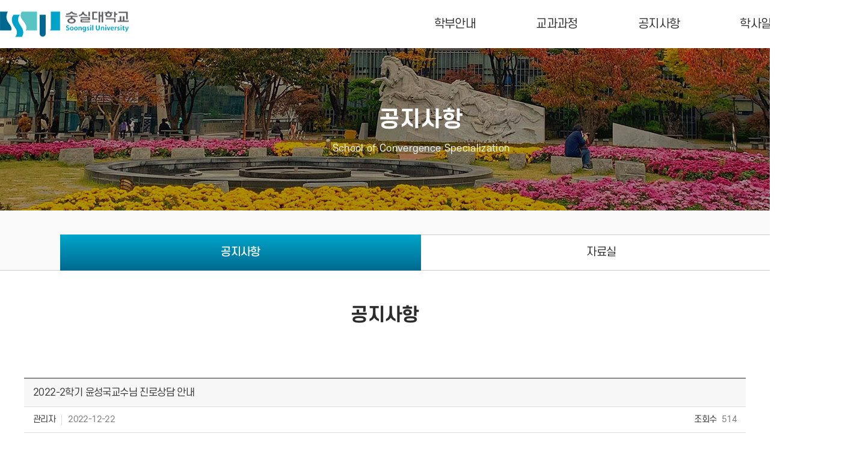

--- FILE ---
content_type: text/html; charset=UTF-8
request_url: http://ssuconvergence.co.kr/sub/sub03_01.php?mNum=3&sNum=1&boardid=notice&mode=view&idx=43&goPage=&g_idx=
body_size: 8570
content:
<!DOCTYPE html>
<html lang="ko">
<head>
	<meta charset="utf-8">
	<meta http-equiv="X-UA-Compatible" content="IE=Edge">	
	<meta name="format-detection" content="telephone=no">
	<meta name="viewport" id="viewport" content="width=1280px">
	<title>융합특성화자유전공학부</title>
	<meta name="subject" content="융합특성화자유전공학부">
	<meta name="description" content="융합특성화자유전공학부">
	<meta name="keywords" content="융합특성화자유전공학부">

		
	<meta property="og:type" content="website">
	<meta property="og:title" content="융합특성화자유전공학부">
	<meta property="og:description" content="융합특성화자유전공학부">
		<meta property="og:image" content="http://ssuconvergence.co.kr/images/sns_link.png">
		<meta property="og:url" content="http://ssuconvergence.co.kr/">
	<link rel="canonical" href="http://ssuconvergence.co.kr">

	<link rel="stylesheet" type="text/css" href="https://cdn.rawgit.com/moonspam/NanumSquare/master/nanumsquare.css">
	<link rel="stylesheet" type="text/css" href="//fonts.googleapis.com/earlyaccess/nanummyeongjo.css">
	<link rel="stylesheet" type="text/css" href="/css/notosanskr.css">
	<link rel="stylesheet" type="text/css" href="/css/notosanssc.css">
	<link rel="stylesheet" type="text/css" href="/css/s-coredream.css">
	<link rel="stylesheet" type="text/css" href="/css/slick.css">
	<link rel="stylesheet" type="text/css" href="/css/style.css">

	<script type="text/javascript" src="/js/jquery-1.11.1.min.js"></script>
	<script type="text/javascript" src="/js/jquery.easing.1.3.js"></script>
	<script type="text/javascript" src="/js/jquery.gnb.js"></script>
	<script type="text/javascript" src="/js/slick.js"></script>
	<script type="text/javascript" src="/fancybox/lib/jquery.mousewheel-3.0.6.pack.js"></script>
	<script type="text/javascript" src="/fancybox/source/jquery.fancybox.pack.js?v=2.1.5"></script>
	<link rel="stylesheet" type="text/css" href="/fancybox/source/jquery.fancybox.css?v=2.1.5" media="screen">
	<script type="text/javascript" src="/js/script.js"></script>

	<!--[if lte IE 9]
		<script src="/js/html5.js"></script>
	<![endif]-->	
</head>
<body id="sub">
<div id="skipToContent">
	<a href="#container">본문 바로가기</a>
	<a href="#gnb">주메뉴 바로가기</a>
</div>
<div id="wrapper"> 
	<!-- // header -->
    <header id="header">
		<div class="contain">
			<h1 class="sitelogo"><a href="/index.php"><img src="/images/common/logo.png" alt="융합특성화자유전공학부"></a></h1>
			<div id="gnb" class="gnb">
				<ul>
					<li><a href="/sub/sub01_01.php">학부안내</a>
						<div class="submenu">
							<ul>
								<li><a href="/sub/sub01_01.php">학부소개</a></li>
								<li><a href="/sub/sub01_02.php">교수소개</a></li>
								<li><a href="/sub/sub01_03.php">찾아오시는길</a></li>
							</ul>
						</div>
					</li>
					<li><a href="/sub/sub02_01.php">교과과정</a>
						<div class="submenu">
							<ul>
								<li><a href="/sub/sub02_01.php">미래사회수요 융합전공소개</a></li>
								<li><a href="/sub/sub02_02.php">참여학과 소개</a></li>
							</ul>
						</div>
					</li>
					<li><a href="/sub/sub03_01.php">공지사항</a>
						<div class="submenu">
							<ul>
								<li><a href="/sub/sub03_01.php">공지사항</a></li>
								<li><a href="/sub/sub03_02.php">자료실</a></li>
							</ul>
						</div>
					</li>
					<li><a href="/sub/sub04_01.php">학사일정</a>
						<div class="submenu">
							<ul>
								<li><a href="/sub/sub04_01.php">학사일정</a></li>
							</ul>
						</div>
					</li>
				</ul>
			</div>
		</div>		
	</header>
	<div class="submenu_bg"></div>
	<script>
	$(document).ready(function(){
		$("#gnb").gnb({dl:3});
	});
	</script>
	<!-- header //--><div class="sub-visual bg3">
	<div class="cell">
		<div class="in">
			<h3>공지사항</h3>
			<p>School of Convergence Specialization</p>
		</div>
	</div>
</div>

<div id="lnb" class="lnb">
	<div class="contain">
		<ul>
			<li class="active"><a href="../sub/sub03_01.php">공지사항</a></li>
			<li class=""><a href="../sub/sub03_02.php">자료실</a></li>
		</ul>
	</div>
</div>
<div id="container">
	<div id="contArea">
		<div class="sub-title">
			<h2>공지사항</h2>
		</div>

		<div class="real-cont">

			<!--// content -->
			<!-- [공지사항]과 [자료실] 둘다 관리자에서 글을 올리는 형식입니다. -->
			<style link rel="/css/style.css"></style>
<script type="text/javascript" src="/common/js/Newcalendar.js"></script>
<script type="text/javascript" src="/common/js/common.js"></script>
<script src="http://dmaps.daum.net/map_js_init/postcode.v2.js"></script>
<script type="text/javascript" src="/module/board/md5.js"></script>
<script type="text/javascript" src="/module/board/jquery.kcaptcha.js"></script>
<p><br></p><script language="javascript">
function download(boardid,b_idx,idx){
obj = window.open("/module/board/download.php?boardid="+boardid+"&b_idx="+b_idx+"&idx="+idx,"download","width=100,height=100,menubars=0, toolbars=0");
}
</script>
<script type="text/javascript">
function openFileLayer(){
	var fileLayer = document.getElementById("fileLayer");
	if(fileLayer.style.display !='block') {
		fileLayer.style.display = 'block';
	}else{
		fileLayer.style.display = 'none';
	}
	return false
}
</script>
<div class="board-view">
	<div class="head">
		<h3 class="tit">2022-2학기 윤성국교수님 진로상담 안내</h3>
		
		<div class="info">
			<span class="name"><strong>관리자</strong></span>
			<span class="date">2022-12-22</span>
			<span class="hit"><strong>조회수</strong> 514</span>
		</div>
		
				
	</div>
	<div class="body">
		

			
	<p><span style="font-size: 12pt;">윤성국 교수님 진로상담을 다음과 같이 안내합니다.</span></p><p><span style="font-size: 12pt;">해당 학생은 꼭 신청하여 진로상담을 받기 바랍니다.</span></p><p><br></p><p><span style="font-size: 12pt;">[2022학년 2학기 3차 진로상담 공지]</span></p><p><br></p><p><span style="font-size: 12pt;">지도교수: 윤성국 교수님</span></p><p><br></p><p><span style="font-size: 12pt;">일자: 12/23(금) ~ 28(수)</span></p><p><br></p><p><span style="font-size: 12pt;">신청방법: 상담 가능한 시간 3개와 방식(대면/비대면)을</span></p><p><span style="font-size: 12pt;">교수님 이메일(sgyoon@ssu.ac.kr)로 전송</span></p><p><span style="font-size: 12pt;"><br></span></p><p><span style="font-size: 12pt;">문의: 02-829-8220</span></p>
	</div>
</div>
<div class="buttons">
	<div class="fr">
		<a href="/sub/sub03_01.php?mNum=3&sNum=1&boardid=notice&mode=list&sk=&sw=&offset=&category=&goPage=&g_idx=" class="btn-pack medium" title="목록">목록</a>
			</div>
</div>
<div class="prev_next">
	<dl class="prev">
		<dt>이전글</dt>
		<dd>
		<a href="/sub/sub03_01.php?mNum=3&sNum=1&boardid=notice&mode=view&idx=42&goPage=&g_idx=" title="★중 요★ [융특]전공배정신청 안내">★중 요★ [융특]전공배정신청 안내</a>		</dd>
	</dl>
	<dl class="next">
		<dt>다음글</dt>
		<dd><a href="/sub/sub03_01.php?mNum=3&sNum=1&boardid=notice&mode=view&idx=45&goPage=&g_idx=" title="[융특] 2023-1학기 백마성적우수장학 자격요건 안내">[융특] 2023-1학기 백마성적우수장학 자격요건 안내</a></dd>
	</dl>
</div>
<!-- 뷰페이지 //-->

<p><br></p>						<!-- content //-->
			
		</div>
	</div>
</div>
	<!--// footer -->   
	<div id="footer">		
		<div class="contain">
			<div class="foot-logo"><img src="../images/common/foot_logo.png" alt="융합특성화자유전공학부"></div>
			<div class="foot-info">
				<address>
					<strong>숭실대학교 융합특화자유전공학부</strong>
					<span>주소 : 서울특별시 동작구 상도로369 숭실대학교 문화관 302호</span><br>
					<span>전화번호 : 02-829-8220</span>
					<span>이메일 : convergence@ssu.ac.kr</span>
				</address>
				<p class="copyright">Copyright(c) Soongsil University. All rights reserved
				<span style="opacity:0"><a href="http://www.website.co.kr" target="_blank" style="opacity:0">홈페이지제작 웹사이트</a><a href="https://blog.naver.com/websitecokr" target="_blank" style="opacity:0">blog</a></span>
				</p>
			</div>
		</div>
	</div>
    <!-- footer //-->
</div>
</body>
</html>

--- FILE ---
content_type: text/css
request_url: http://ssuconvergence.co.kr/css/s-coredream.css
body_size: 945
content:
@charset "utf-8";

/* 에스코어드림Lt */
@font-face {
	font-family: 'S-CoreDream';
	src: url('https://cdn.jsdelivr.net/gh/projectnoonnu/noonfonts_six@1.2/S-CoreDream-3Light.woff') format('woff');
	font-weight: 300;
	font-style: normal;
}
/* 에스코어드림Reg */
@font-face {
	font-family: 'S-CoreDream';
	src: url('https://cdn.jsdelivr.net/gh/projectnoonnu/noonfonts_six@1.2/S-CoreDream-4Regular.woff') format('woff');
	font-weight: 400;
	font-style: normal;
}
/* 에스코어드림Md */
@font-face {
	font-family: 'S-CoreDream';
	src: url('https://cdn.jsdelivr.net/gh/projectnoonnu/noonfonts_six@1.2/S-CoreDream-5Medium.woff') format('woff');
	font-weight: 500;
	font-style: normal;
}
/* 에스코어드림B */
@font-face {
	font-family: 'S-CoreDream';
	src: url('https://cdn.jsdelivr.net/gh/projectnoonnu/noonfonts_six@1.2/S-CoreDream-6Bold.woff') format('woff');
	font-weight: 700;
	font-style: normal;
}

--- FILE ---
content_type: text/css
request_url: http://ssuconvergence.co.kr/css/style.css
body_size: 126
content:
@charset "utf-8";

@import url("basic.css");
@import url("layout.css");
@import url("board.css");
@import url("doc.css");

--- FILE ---
content_type: text/css
request_url: http://ssuconvergence.co.kr/css/layout.css
body_size: 9047
content:
@charset "utf-8";
/* layout.css는 전체적인 레이아웃 스타일을 정의합니다. */ 

#skipToContent a {z-index:100000;position:absolute;top:0;left:0;width:1px;height:1px;font-size:0;line-height:0;overflow:hidden}
#skipToContent a:focus, 
#skipToContent a:active {width:200px;height:50px;background:#21272e;color:#fff;font-size:14px;font-weight:bold;text-align:center;text-decoration:none;line-height:50px}

.contain {width:1400px; margin:0 auto;}
.contain:after {content:""; display:block; clear:both;}

/* header */
#header {position:relative; width:100%; z-index:100; background:#fff;}
#header .contain {position:relative; height:80px;}

.sitelogo {position:absolute; top:50%; left:0; transform:translateY(-50%); z-index:5;}

#gnb {position:relative; height:80px; width:100%; text-align:right; z-index:2; padding-right:50px;}
#gnb > ul {display:inline-block;}
#gnb > ul:after {content:" "; display:block; clear:both;}
#gnb > ul > li {float:left; padding:0 50px; height:80px; z-index:1;}
#gnb > ul > li > a {display:block; height:80px; position:relative; text-align:center; font-size:19px; line-height:80px; color:#2c2c2c; z-index:5;}
#gnb > ul > li > a:after {content:""; position:absolute; bottom:0; left:50%; height:7px; width:0; transform:translateX(-50%); background:transparent; transition:.3s ease-in-out;}
#gnb > ul > li.active > a:after,
#gnb > ul > li:hover > a:after {width:40px; background:#00a4ca;}

#gnb .submenu {display:none; position:absolute; height:50px; z-index:998;}
#gnb .submenu ul {padding:0 10px;}
#gnb .submenu ul:after {content:" "; display:block; clear:both;}
#gnb .submenu ul li {float:left; font-weight:300; padding-right:50px; font-size:16px; line-height:50px;}
#gnb .submenu ul li:last-child {padding-right:0;}
#gnb .submenu ul li a {display:block; text-decoration:none; color:#fff;}
#gnb .submenu ul li.active a,
#gnb .submenu ul li:hover a {text-decoration:underline;}

.submenu_bg {display:none; position:absolute; top:80px; left:0; width:100%; min-width:1400px; height:50px; z-index:10; background:#00a4ca;}

/* main */
.main-visual {position:relative; width:100%; min-width:1400px; z-index:1;}
.main-visual .img {position:relative; width:100%; min-width:1200px; height:770px; background-color:#fff; background-position:50% 50%; background-repeat:no-repeat; background-size:cover; z-index:1;}
.main-visual .txt {position:absolute; top:182px; left:0; width:100%; z-index:5;}
.main-visual .txt h2 {position:relative; padding-top:25px; font-family: 'NanumSquare'; font-size:70px; line-height:1em; color:#fff;}
.main-visual .txt h2:after {content:""; position:absolute; top:0; left:5px; width:40px; height:7px; background:#58c4c4;}
.main-visual .txt p {font-family: 'NanumSquare'; font-size:26px; line-height:48px; color:#fff; margin-top:18px;}

.main-board {background:#fafafa; padding:60px 0;}
.main-board .box {float:left; width:50%;}
.main-board .main-notice {padding-right:40px;}
.main-board .main-notice .inner {position:relative; width:100%; height:406px; border:1px solid #dfdfdf; border-top:4px solid #00a4ca; padding:40px 40px 0; background:#fff;}
.main-board .main-notice .title {position:relative; margin-bottom:15px;}
.main-board .main-notice .title h2 {font-size:28px; line-height:1.3em; color:#2c2c2c;}
.main-board .main-notice .title .more {position:absolute; top:50%; margin-top:-10px; right:0; font-size:12px; line-height:20px; color:#505050;}
.main-board .main-notice .list ul li {position:relative; height:55px; border-bottom:1px solid #dfdfdf; font-size:14px; line-height:55px; padding-right:110px;}
.main-board .main-notice .list ul li a {display:inline-block; max-width:calc(100% - 30px); color:#505050; white-space:nowrap; overflow:hidden; text-overflow:ellipsis; vertical-align:top;}
.main-board .main-notice .list ul li img {display:inline-block; padding-left:5px; vertical-align:middle;}
.main-board .main-notice .list ul li span {position:absolute; top:0; right:0; color:#505050;}
.main-board .main-notice .list ul li:hover a {color:#00a4ca; text-decoration:underline;}
.main-board .main-bnr {padding-left:30px;}
.main-board .main-bnr .list ul {margin:0 -15px;}
.main-board .main-bnr .list ul:after {content:""; display:block; clear:both;}
.main-board .main-bnr .list ul li {float:left; width:50%; padding:0 15px;}
.main-board .main-bnr .list ul li a {display:block; background:#fff; width:100%; height:406px;}
.main-board .main-bnr .list ul li .thumb {position:relative; width:100%; line-height:0;}
.main-board .main-bnr .list ul li .thumb:after {content:""; position:absolute; top:0; left:0; width:100%; height:100%; background:rgba(0,0,0,0.23);}
.main-board .main-bnr .list ul li .txt {text-align:center; padding-top:15px;}
.main-board .main-bnr .list ul li .txt .tt {font-weight:700; font-size:24px; line-height:1.3em; color:#2c2c2c; margin-bottom:8px;}
.main-board .main-bnr .list ul li .txt p {font-size:14px; line-height:22px; color:#505050; padding:0 35px;}
.main-board .main-bnr .list ul li .txt .more {margin:15px auto 0; width:30px; height:30px; border-radius:50%; background:#ddd; overflow:hidden;}

.main-board .main-bnr .list ul li:hover .thumb:after {display:none;}
.main-board .main-bnr .list ul li:hover .txt p {text-decoration:underline;}
.main-board .main-bnr .list ul li:hover .txt .more {background:#00688f;}

/* sub */
.sub-visual {position:relative; display:table; table-layout:fixed; width:100%; min-width:1400px; height:270px; background-color:#fff; background-position:50% 50%; background-repeat:no-repeat;}
.sub-visual .cell {display:table-cell; vertical-align:middle; width:100%; height:100%;}
.sub-visual .in {text-align:center;}
.sub-visual h3 {position:relative; font-size:36px; line-height:1.5em; letter-spacing:0; margin-bottom:10px; color:#fff;}
.sub-visual p {position:relative; font-size:16px; line-height:1.3em; color:#fff; letter-spacing:0.02em;}
.sub-visual.bg1 {background-image:url("../images/common/sv1.jpg");}
.sub-visual.bg2 {background-image:url("../images/common/sv2.jpg");}
.sub-visual.bg3 {background-image:url("../images/common/sv3.jpg");}
.sub-visual.bg4 {background-image:url("../images/common/sv4.jpg");}


.lnb {position:relative; width:100%; min-width:1400px; z-index:10; text-align:center; padding-top:40px; background:#fafafa; z-index:1;}
.lnb:after {content:""; position:absolute; bottom:0; left:0; width:100%; height:1px; background:#ccc;}
.lnb .contain {padding:0; width:1200px;}
.lnb ul {position:relative; display:table; table-layout:fixed; width:100%; z-index:2;}
.lnb ul li {position:relative; display:table-cell; vertical-align:middle; max-width:50%; width:auto !important; background:#fff; z-index:1;}
.lnb ul li a {display:block; position:relative; width:100%; height:60px; color:#2c2c2c; font-size:18px; line-height:60px; z-index:1;}
.lnb ul li a:after {content:""; position:absolute; top:0; left:0; width:100%; height:100%; border:1px solid #ccc; border-right:0;}
.lnb ul li:last-child a:after {border-right:1px solid #ccc;}
.lnb ul li:hover a {text-decoration:underline; color:#00688f;}
.lnb ul li.active {z-index:2;
	background: rgba(0,165,202,1);/* Old Browsers */
	background: -moz-linear-gradient(top, rgba(0,165,202,1) 0%, rgba(0,105,143,1) 100%); /* FF3.6+ */
	background: -webkit-gradient(left top, left bottom, color-stop(0%, rgba(0,165,202,1)), color-stop(100%, rgba(0,105,143,1)));/* Chrome, Safari4+ */
	background: -webkit-linear-gradient(top, rgba(0,165,202,1) 0%, rgba(0,105,143,1) 100%); /* Chrome10+,Safari5.1+ */
	background: -o-linear-gradient(top, rgba(0,165,202,1) 0%, rgba(0,105,143,1) 100%); /* Opera 11.10+ */
	background: -ms-linear-gradient(top, rgba(0,165,202,1) 0%, rgba(0,105,143,1) 100%); /* IE 10+ */
	background: linear-gradient(to bottom, rgba(0,165,202,1) 0%, rgba(0,105,143,1) 100%);/* W3C */
	filter: progid:DXImageTransform.Microsoft.gradient( startColorstr='#00a5ca', endColorstr='#00698f', GradientType=0 );/* IE6-9 */
}
.lnb ul li.active a:after {display:none;}
.lnb ul li.active + li a:after {border-left:0;}
.lnb ul li.active a {font-weight:500; color:#fff;}

#contArea {width:1200px; margin:0 auto;}
.sub-title {position:relative; width:100%; text-align:center; padding-top:55px; margin-bottom:58px;}
.sub-title h2 {color:#2c2c2c; font-size:30px; line-height:1.35em;}
.real-cont {min-height:350px; _height:350px; padding-bottom:100px;}

/* footer */
#footer {position:relative; width:100%; min-width:1400px; background:#00222e;}
#footer .contain {position:relative; padding:30px 0;}
#footer address {font-style:normal;}
#footer address span {display:inline-block; margin-right:26px;}
#footer address strong {display:block; font-size:16px; font-weight:500; color:#fff; margin-bottom:8px;}
.foot-logo {position:absolute; top:50%; right:0; transform:translateY(-50%); z-index:5;}
.foot-info {font-family: "Noto Sans KR"; font-weight:300; font-size:14px; line-height:24px; color:#697a81;}
.foot-info .copyright {font-size:12px; letter-spacing:0;}


--- FILE ---
content_type: text/css
request_url: http://ssuconvergence.co.kr/css/board.css
body_size: 23941
content:
@charset "utf-8";

dl,dt,dd{margin:0;padding:0}
fieldset legend {position:absolute;overflow:hidden;width:0;height:0;margin:0;padding:0;font-size:0;line-height:0;text-indent:-999em;}

/* 검색 */
.board-search {*zoom:1; max-width:1200px; margin:0 auto 40px;}
.board-search:after {content:" "; display:block; clear:both;}
.board-search .total-page {float:left; margin-top:13px; font-size:14px; line-height:22px; letter-spacing:-0.04em; color:#878787;}
.board-search .total-page strong {font-weight:500; color:#00688f;}
.board-search .search {float:right;}
.board-search .search .select {min-width:120px; background:#fafafa;}
.board-search .search .input {width:200px;}
.board-search .search .btn-pack {padding:0 17px;height:35px;color:#fff;font-size:14px;line-height:33px;background:#555;border-color:#555;}

.board-search .search2 {float:right; position:relative; width:321px; height:48px; background:#fff; z-index:1;}
.board-search .search2:before {content:" "; position:absolute; top:0; left:0; width:100%; height:100%; border:1px solid #dfdfdf; z-index:-1;}
.board-search .search2:after {content:" "; display:block; clear:both;}
.board-search .search2 .input {float:left; position:relative; width:calc(100% - 82px); height:48px; line-height:48px; padding:0 5px 0 20px; border:0; background:transparent; z-index:5;}
.board-search .search2 .btn-pack {float:right; position:relative; padding:0; width:82px; height:48px; font-size:0; line-height:0; text-indent:-9999px; background:#00688f url('../images/sub/icon_search.png') 50% 50% no-repeat; border:0; z-index:5;}

/* 리스트 */
.board-list {max-width:1200px; margin:0 auto; position:relative; border-top:3px solid #00688f;}
.board-list > ul > li {position:relative; display:table; table-layout:fixed; width:100%; padding:24px 0; border-bottom:1px solid #dfdfdf; overflow:hidden;}
.board-list ul li .num {display:table-cell; vertical-align:middle; width:94px; text-align:center; font-size:14px; line-height:1.3em; color:#2c2c2c;}
.board-list ul li .txt {display:table-cell; vertical-align:middle; width:auto; padding-right:120px; padding-left:10px;}
.board-list ul li .subject {position:relative; margin-bottom:8px;}
.board-list ul li .subject a {display:inline-block; max-width:calc(100% - 60px); font-size:16px; line-height:24px; color:#2c2c2c; vertical-align:top; white-space:nowrap; overflow:hidden; text-overflow:ellipsis;}
.board-list ul li .subject .new-i {display:inline-block; padding-left:10px; font-size:12px; line-height:24px; font-weight:700; color:#00a4ca; vertical-align:top;}
.board-list ul li .info {font-size:12px; line-height:18px; color:#878787;}
.board-list ul li .info span {display:inline-block; padding-right:18px;}
.board-list ul li .more {position:absolute; top:50%; right:28px; margin-top:-27px; width:54px; height:54px; border-radius:50%; text-align:center; font-size:28px; line-height:54px; letter-spacing:-0.04em; color:#2c2c2c;}
.board-list ul li.label {background:#fafafa;}
.board-list ul li.label .num {font-weight:700; color:#ee362c;}
.board-list ul li:hover {background:#f1fcff;}
.board-list ul li:hover a {color:#00a4ca;}
.board-list ul li:hover .more {background:#00a4ca; color:#fff;}

.gallery-list {max-width:1200px; padding-top:30px; border-top:2px solid #8bd1d9; border-bottom:1px solid #ddd; margin:0 auto;}
.gallery-list ul{margin:0 -10px;}
.gallery-list ul:after {content:" "; display:block; clear:both;} 
.gallery-list ul li {float:left; width:33.333333%; text-align:center; padding:0 10px; margin-bottom:30px; box-sizing:border-box;}
.gallery-list ul li:nth-child(3n+1) {clear:left;}
.gallery-list ul li a {display:block;}
.gallery-list ul li .thumb {position:relative; width:100%; height:0; padding-bottom:66.67%; overflow:hidden; margin-bottom:12px;}
.gallery-list ul li .thumb img {position:absolute; top:50%; left:0; transform:translateY(-50%); -ms-transform:translateY(-50%); -webkit-transform:translateY(-50%); width:100%; height:auto !important; max-width:100%; min-height:100%; object-fit:cover;}
.gallery-list ul li .tit {font-size:17px; line-height:1.4em; font-weight:500; color:#333;}
.gallery-list ul li.none {float:none; width:100%; padding:50px 0 70px; text-align:center; color:#999;}

.news-list {max-width:1200px; margin:0 auto; border-top:2px solid #898989;}
.news-list ul li {*zoom:1; padding:20px 0; border-bottom:1px solid #ddd;}
.news-list ul li:after {content:" "; display:block; clear:both;}
.news-list ul li .thumb {float:left; width:180px;}
.news-list ul li dl {margin-left:200px;}
.news-list ul li dl dt {color:#333; font-size:16px; font-weight:500; line-height:24px;}
.news-list ul li dl dd {padding:7px 0;}
.news-list ul li img {vertical-align:middle;}
.news-list ul li.none {padding:70px 0; text-align:center; color:#999; font-size:14px; line-height:22px;}

.event-list {max-width:1200px; margin:0 auto; border-top:2px solid #898989;}
.event-list ul li {*zoom:1; padding:20px 0; border-bottom:1px solid #ddd;}
.event-list ul li:after {content:" "; display:block; clear:both;}
.event-list ul li .thumb {float:left; width:300px;}
.event-list ul li dl {margin-left:320px;}
.event-list ul li dl dt {color:#333; font-size:16px; font-weight:500; line-height:24px;}
.event-list ul li dl dd {padding:7px 0;}
.event-list ul li img {vertical-align:middle;}
.event-list ul li.none {padding:70px 0; text-align:center; color:#999; font-size:14px; line-height:22px;}
.event-list .label {display:inline-block;zoom:1;*display:inline;min-width:45px;text-align:center;color:#fff;background:#ff6000;font-weight:400;padding:2px 10px;font-size:14px;line-height:22px;border-radius:4px;}
.event-list .label.on {background:#ff3d3d;}
.event-list .label.off {background:#999;}

.faq {max-width:1200px; margin:0 auto 38px; border-top:1px solid #e4e4e4;}
.faq li {border-bottom:1px solid #e4e4e4;}
.faq .tit {background:url("../images/bbs/faq_q.png") 25px 10px no-repeat;}
.faq .tit a {position:relative; display:block; padding:14px 80px 14px 82px; overflow:hidden; color:#747474; font-size:18px; font-weight:400; line-height:24px; text-decoration:none !important;}
.faq .tit .icon {position:absolute; top:15px; right:25px; width:20px; height:20px; background:url("../images/bbs/faq_off.png") 50% 50% no-repeat;}
.faq .cnt {display:none; position:relative; padding:14px 25px 14px 80px; background:#fff; color:#747474; font-size:14px; font-weight:300; line-height:22px;}
.faq .cnt .buttons {margin-bottom:0;}
.faq li.active .tit {background-color:#f5f5f5;}
.faq li.active .tit .icon {background-image:url("../images/bbs/faq_on.png");}
.faq .none {padding:70px 0; text-align:center; color:#999;}

.calendar {max-width:1200px; margin:0 auto;}
.calendar .head {position:relative; height:60px; text-align:center;}
.calendar .head span {font-size:35px; letter-spacing:-1px; color:#333; line-height:normal; margin:0 auto;}
.calendar .head .btn {position:absolute; top:18px; display:inline-block; height:22px; font-size:16px; line-height:22px; color:#343434; text-decoration:none;}
.calendar .head .btn:hover {color:#888;}
.calendar .head .btn-prev {left:0; background:url('../images/bbs/cal_bt_prev.png') 0 0 no-repeat; padding-left:30px;}
.calendar .head .btn-next {right:0; background:url('../images/bbs/cal_bt_next.png') 100% 0 no-repeat; padding-right:30px;}
.calendar .body {width:100%; margin:0 auto;}
.calendar .body table {width:100%; border-collapse:collapse; border-spacing:0px;}
.calendar .body table thead th {height:40px; font-size:14px; font-weight:500; color:#333; border:1px solid #d8d8d8;
	background:#f8f8f9;
	background:-webkit-linear-gradient(top, #ffffff 0%, #f8f8f9 100%);
	background:-moz-linear-gradient(top, #ffffff 0%, #f8f8f9 100%);
	background:-ms-linear-gradient(top, #ffffff 0%, #f8f8f9 100%);
	background:-o-linear-gradient(top, #ffffff 0%, #f8f8f9 100%);
	background:linear-gradient(top, #ffffff 0%, #f8f8f9 100%);
}
.calendar .body table thead th.sun {color:#f20000;}
.calendar .body table thead th.week {color:#777;}
.calendar .body table thead th.sat {color:#0073cb;}
.calendar .body table tbody td {padding:8px; height:80px; vertical-align:top; border:1px solid #d8d8d8;}
.calendar .body table tbody td:hover {background:#fafafa;}
.calendar .body table tbody td .day {height:18px; font-size:14px; font-weight:500; line-height:normal; padding-bottom:4px;}
.calendar .body table tbody td.sun .day {color:#f20000;}
.calendar .body table tbody td.week .day {color:#999;}
.calendar .body table tbody td.sat .day {color:#0073cb;}
.calendar .body table tbody td ul li {color:#999; padding:4px 0; font-size:14px; line-height:22px;}

/* 글작성 */
.board-write {max-width:1200px; border-top:2px solid #898989; margin:0 auto;}
.board-write .group {position:relative; padding:9px 0 9px 110px; font-size:14px; line-height:35px; border-bottom:1px solid #eee; overflow:hidden;}
.board-write .group:last-child {border-color:#ddd;}
.board-write .group.content {padding-left:0;}
.board-write .group img {vertical-align:middle;}
.board-write .title {position:absolute; left:8px; top:9px; width:95px; font-size:14px; font-weight:400; color:#333;}
.board-write .files_table {width:100%; border-collapse:collapse; border-spacing:0px;}
.board-write .files_table td {padding:0 0 5px 0;}
.board-write .files_table input[type=file]{margin-right:10px;}
.cheditor-tb-wrapper {height:auto !important;}

/* 상세보기 */
.board-view {max-width:1200px; margin:0 auto;}
.board-view .head {border-top:2px solid #898989;}
.board-view .head .tit {color:#333; font-size:16px; font-weight:400; line-height:1.3em; padding:13px 15px; background:#f7f7f7; border-bottom:1px solid #ddd;}
.board-view .head .info {*zoom:1; padding:12px 15px; color:#767676; font-size:14px; line-height:normal; border-bottom:1px solid #ddd;}
.board-view .head .info:after {content:" "; display:block; clear:both;}
.board-view .head .info .name {float:left;}
.board-view .head .info .date {float:left; border-left:1px solid #dedede; padding-left:10px; margin-left:10px;}
.board-view .head .info .hit {float:right;}
.board-view .head .info .hit strong {margin-right:5px;}
.board-view .head .info strong {color:#333; font-weight:400;}
.board-view .head .files {position:relative; text-align:right; padding:10px 0 0; font-size:13px;}
.board-view .head .files > a {text-decoration:none;}
.board-view .head .files img {vertical-align:middle;}
.board-view .head .files .ico-down {vertical-align:middle; margin-left:4px;}
.board-view .head .files .num {color:#ff4e00;}
.board-view .head .files .fileLayer {display:none; position:absolute; top:32px; right:0; text-align:left; font-size:12px; line-height:24px; border:1px solid #f0f0f0; background:#f7f7f7; padding:9px 29px 9px 11px; z-index:5;}
.board-view .head .files .fileLayer a {display:block; text-decoration:none;}
.board-view .head .files .fileLayer .divClose {position:absolute; display:inline-block; top:5px; right:5px; line-height:0;}
.board-view .body {padding:20px 15px; border-bottom:1px solid #ddd;}
.board-view .body img {width:auto !important; height:auto !important; max-width:100%;}

.video-wrap {max-width:600px; margin:0 auto;}
.video-container {position:relative; height:0; padding-bottom:56.21%; overflow:hidden;}
.video-container iframe,
.video-container video {position:absolute; top:0; left:0; width:100%; height:100%;}

/* 이전글,다음글 */
.prev_next {max-width:1200px; margin:0 auto; font-size:14px; line-height:22px; border-top:1px solid #ddd; border-bottom:1px solid #ddd;}
.prev_next dl {width:100%; overflow:hidden; clear:both;}
.prev_next dt {float:left; width:90px; color:#333; text-align:center; padding:10px 20px 10px 10px;}
.prev_next dd {margin-left:120px; padding:8px 0;}
.prev_next .prev {border-bottom:1px solid #eee;}
.prev_next .prev dt {background:url('../images/bbs/arrow_up.gif') 75% 50% no-repeat;}
.prev_next .next dt {background:url('../images/bbs/arrow_down.gif') 75% 50% no-repeat;}

/* 버튼 */
.buttons {*zoom:1; max-width:1200px; margin:20px auto;}
.buttons:after {content:" "; display:block; clear:both;}
.buttons .cen {text-align:center;}
.buttons .cen .btn-pack {margin:0 2px;}
.buttons .fr {float:right;}
.buttons .fl {float:left;}
.buttons a {text-decoration:none;}
.buttons a,.buttons input {vertical-align:top;}

.btn-pack {display:inline-block;overflow:visible;position:relative;margin:0;padding:0 10px;background:#fff;color:#4d4d4d;border:1px solid #ddd;text-align:center;text-decoration:none !important;vertical-align:top;white-space:nowrap;cursor:pointer;box-sizing: border-box; -webkit-box-sizing: border-box; -moz-box-sizing: border-box;}
.btn-pack.focus {background:#8bd1d9; border:1px solid #8bd1d9; color:#fff;}
.btn-pack.dark {background:#555; border:1px solid #555;  color:#fff;}
.btn-pack.medium {height:35px;padding:0 12px;line-height:33px;font-size:14px;}
.btn-pack.large {height:40px;padding:0 26px;line-height:38px;font-size:15px;}
.btn-pack.xlarge {height:45px;padding:0 30px;line-height:43px;font-size:16px;font-weight:400;}
.btn-pack.small {height:30px;padding:0 10px;line-height:28px;font-size:13px;}
.btn-pack.comment {width:110px; height:62px;padding:0;line-height:60px;font-size:18px;font-weight:400;}
.btn-pack.submit {width:110px;height:40px;border:0;background:#0072bc;border:1px solid #0072bc;color:#fff;font-size:15px;font-weight:400;}
.btn-pack.cancel {width:110px;height:40px;border:0;background:#fff;border:1px solid #a6a7a7;color:#4d4d4d;font-size:15px;font-weight:400;}
.btn-map {display:inline-block; padding:0 15px; text-align:center; vertical-align:middle; color:#7b7b7b; font-size:14px; line-height:29px; text-decoration:none !important; border:1px solid #bbb; border-radius:4px;}
.btn-map:hover {color:#fff; background:#555; border-color:#555;}

/* 페이지목록 */
.paginate {margin:40px 0;text-align:center;line-height:normal;}
.paginate a,
.paginate strong{display:inline-block;zoom:1;*display:inline;position:relative;width:40px;height:40px;margin:0 4px;padding:0;font-size:16px;line-height:40px;color:#999;text-decoration:none;vertical-align:middle;}  
.paginate strong{color:#014e96; font-weight:600}
.paginate a:hover {color:#014e96}
.paginate a.direction{padding:0; background-position:50% 50%; background-repeat:no-repeat;}
.paginate a.direction span {font-size:0;line-height:0;text-indent:-999px;}
.paginate a.direction.first {background-image:url("/images/bbs/btn_first.png");}
.paginate a.direction.prev {background-image:url("/images/bbs/btn_prev.png");}
.paginate a.direction.next {background-image:url("/images/bbs/btn_next.png");}
.paginate a.direction.last {background-image:url("/images/bbs/btn_last.png");}
.paginate a:hover.direction.first {background-color:#00688f; background-image:url("/images/bbs/btn_first_on.png");}
.paginate a:hover.direction.prev {background-color:#00688f; background-image:url("/images/bbs/btn_prev_on.png");}
.paginate a:hover.direction.next {background-color:#00688f; background-image:url("/images/bbs/btn_next_on.png");}
.paginate a:hover.direction.last {background-color:#00688f; background-image:url("/images/bbs/btn_last_on.png");}

/* 코멘트 */
.comment-area {max-width:1200px; margin:20px auto 0; padding:20px; background:#f7f7f7; box-sizing:border-box;}
.comment-list li {position:relative; padding:10px; border-bottom:1px dotted #ccc;}
.comment-list li .info .name {font-size:14px; font-weight:400; color:#333;}
.comment-list li .info .date {font-size:13px; font-family:Tahoma; color:#767676; margin:0 4px;}
.comment-list li .txt {color:#555; font-size:14px; line-height:22px; padding:4px 0 0 0;}
.comment-list li .controll {position:absolute; top:10px; right:10px; font-size:13px; color:#dddddd;}
.comment-list li .controll a {color:#767676; margin:0 4px;}
.comment-write .write {position:relative; height:70px; padding:0 120px 0 0;}
.comment-write .write textarea {width:100%; height:60px; background:#fff; border:1px solid #ccc; overflow-y:auto;}
.comment-write .btn {position:absolute; top:0; right:0;}

/* 비밀번호 */
.board-password {max-width:460px; text-align:center; margin:0 auto; background:url('../images/bbs/notice.png') 50% 25px no-repeat; padding:95px 15px 35px; border:5px solid #eee; border-radius:10px;}
.board-password dl dt {color:#333; font-size:15px; font-weight:500; padding-bottom:20px;}
.board-password dl dd label {color:#555; font-size:14px; font-weight:300; margin-right:10px;}

/* 문의 */
.mailform table {width:100%; border-collapse:collapse; border-spacing:0px; border-top:2px solid #868686;}
.mailform table tbody th {padding:9px 20px; height:35px; font-size:14px; font-weight:400; line-height:22px; text-align:left; color:#4d4d4d; border-bottom:1px solid #ddd;}
.mailform table tbody td {padding:9px 20px; color:#5c5c5c; font-size:14px; line-height:22px; border-bottom:1px solid #ddd;}
.mailform img {vertical-align:middle;}
.form-agree {position:relative; margin-top:33px;}
.form-agree .btn {position:absolute; top:0; right:0; font-size:14px; color:#222;}
.form-agree dt {font-size:15px; font-weight:400; color:#333; line-height:normal;}
.form-agree dd {padding:8px 0 0 0;}
.form-agree .scroll-box {position:relative; height:80px; border:1px solid #d8d8d8; font-size:13px; line-height:18px; background:#f7f7f7; color:#666; padding:10px; overflow:auto;}

/* 검색결과 */
.result-top {max-width:1200px; padding:10px 0 0; margin:0 auto 30px; font-size:20px; color:#000; font-weight:500; line-height:1.2em;}
.result-top .word {color:#d12a07;}
.result-top .num {color:#2e6bdb;}
.result-group {max-width:1200px; border-top:1px solid #ddd; padding:30px 0; margin:0 auto;}
.result-group h3 {margin:0 0 20px; color:#000; font-size:18px; font-weight:500; line-height:1.2em;}
.result-group h3 span {color:#7d7d7d; font-size:14px; font-weight:normal;}
.result-group dl {margin:0 0 20px;}
.result-group dl dt a {font-size:16px; color:#1861c3; margin-right:5px;}
.result-group dl dt img {vertical-align:middle;}
.result-group dl dd {padding:5px 0 0; font-size:13px; line-height:1.45em; color:#444;}
.result-group dl dd.date {color:#999;}
.result-group .more {text-align:right;}
.result-group .more a {font-size:14px; color:#7d7d7d; text-decoration:underline;}

/* 제품 */
.product-list {max-width:1200px; margin:0 auto; overflow:hidden;}
.product-list ul{*zoom:1; margin:0 -15px;}
.product-list ul:after {content:" "; display:block; clear:both;} 
.product-list ul li {float:left; width:20%; text-align:center; font-size:14px; line-height:1.4em; padding:0 15px; margin-bottom:30px; box-sizing:border-box;}
.product-list ul li:nth-child(5n+1) {clear:left;}
.product-list ul li a {display:block;}
.product-list ul li .thumb {height:214px; border:1px solid #ddd; overflow:hidden; margin-bottom:10px;}
.product-list ul li.none {float:none; width:100%; padding:70px 0; text-align:center; color:#999;}

.product-summary {*zoom:1; max-width:1200px; margin:0 auto 30px;}
.product-summary:after {content:" "; display:block; clear:both;} 
.product-summary .photo {float:left; width:480px;}
.product-summary .info {margin-left:520px;}
.product-summary .info h3 {color:#333; font-size:20px; font-weight:500; line-height:normal; padding:7px 0 10px; border-bottom:1px solid #ddd;}

.product-detail {max-width:1200px; margin:0 auto;}
.product-detail .tit {color:#333; font-size:16px; font-weight:500; line-height:normal; padding:10px 15px; background:#f9f9f9; border:1px solid #ddd;}
.product-detail .cnt {padding:30px 15px; border-bottom:1px solid #ddd;}

/* 매장검색 */
.store-search {*zoom:1; max-width:1200px; background:#f5f5f5; padding:25px 118px 25px 135px; margin:0 auto 50px; box-sizing:border-box;}
.store-search:after {content:" "; display:block; clear:both;}
.store-search .map-area {float:left;}
.store-search .search-area {margin-left:415px; padding-top:15%}
.store-search .search-area h3 {color:#4d4d4d; font-size:18px; font-weight:500; line-height:1.5em; margin-bottom:46px;}
.store-search .search-area dl {margin-top:25px;}
.store-search .search-area dl dt {float:left; color:#545454; font-size:16px; font-weight:400; line-height:35px;}
.store-search .search-area dl dd {position:relative; padding-right:106px; margin-left:110px; overflow:hidden;}
.store-search .submit {position:absolute; top:0; right:0; border:0; cursor:pointer; color:#fff; background:#555; width:100px; height:36px; -webkit-appearance:none; -webkit-border-radius:0}
.store-search .input {width:100%; width:calc(100% - 4px); margin-right:4px;}
.store-search .select {float:left; width:calc(50% - 4px); margin-right:4px;}

/* 상품후기 */
.review-list-info {*zoom:1; text-align:left; padding:7px 0 7px 105px;}
.review-list-info:after {content:" "; display:block; clear:both;}
.review-list-info .img {float:left; margin-left:-95px; line-height:0;}
.review-list-info .bbs-tit {color:#333; font-size:15px; font-weight:500; line-height:22px;}
.review-list-info .bbs-txt {color:#767676; font-size:13px; line-height:18px; padding:4px 0 10px; border-bottom:1px dotted #eee;}
.review-list-info .prd-name {color:#444; font-size:13px; font-weight:400; line-height:18px; padding:10px 0 0 0;}
.review-list-info .prd-opt {color:#4d6ccd; font-size:12px; line-height:18px;}

.review-view-info {*zoom:1; max-width:1200px; margin:0 auto 30px; background:#f8f8f8; border:1px solid #eee; padding:25px 25px 25px 155px; box-sizing:border-box;}
.review-view-info:after {content:" "; display:block; clear:both;}
.review-view-info .img {float:left; margin-left:-130px; line-height:0;}
.review-view-info .tit {color:#333; font-size:15px; font-weight:500; line-height:22px; padding:2px 0 0 0;}
.review-view-info .price {color:#333; font-size:14px; font-weight:500; line-height:18px; padding:2px 0 0 0;}
.review-view-info .opt {color:#4d6ccd; font-size:12px; line-height:18px; padding:2px 0 0 0;}
.review-view-info .grade {color:#333; font-size:14px; font-weight:400; padding:12px 0 0 0;}
.review-view-info .grade .grade-star {margin-left:10px;}

.professor-list > ul {}
.professor-list > ul:after {content:""; display:block; clear:both;}
.professor-list > ul > li {float:left; width:50%; padding-right:30px; margin-bottom:80px;}
.professor-list > ul > li:nth-child(2n+1) {clear:left;}
.professor-list > ul > li:after {content:""; display:block; clear:both;}
.professor-list > ul > li .thumb {float:left; width:167px;}
.professor-list > ul > li .thumb .img {position:relative; width:100%; height:0; padding-bottom:132.93%; overflow:hidden;}
.professor-list > ul > li .thumb .img:after {content:""; position:absolute; top:0; left:0; width:100%; height:100%; border:1px solid #dfdfdf;}
.professor-list > ul > li .thumb .img img {position:absolute; top:50%; left:50%; transform:translate(-50%,-50%); -ms-transform:translate(-50%,-50%); -webkit-transform:translate(-50%,-50%); width:auto !important; height:auto !important; max-width:100%; max-height:100%; object-fit:contain;}
.professor-list > ul > li .info {margin-left:187px;}
.professor-list > ul > li .info .name {padding-bottom:10px; padding-left:10px; font-size:18px; line-height:1.3em; font-weight:700; color:#00688f; border-bottom:2px solid #00688f;}
.professor-list > ul > li .info .txt {border-bottom:1px solid #dfdfdf; width:100%; padding:10px; font-size:16px; line-height:26px; font-weight:500; color:#2c2c2c;}
.professor-list > ul > li .info .detail {display:table; width:100%;}
.professor-list > ul > li .info .detail ul li {border-bottom:1px solid #dfdfdf; width:100%; padding:10px; font-weight:300; font-size:16px; line-height:26px; color:#505050;}
.professor-list > ul > li .info .detail ul li:after {content:""; display:block; clear:both;}
.professor-list > ul > li .info .detail ul li .tt {float:left; font-weight:500; color:#2c2c2c;}
.professor-list > ul > li .info .detail ul li p {margin-left:63px;}

--- FILE ---
content_type: text/css
request_url: http://ssuconvergence.co.kr/css/doc.css
body_size: 8274
content:
@charset "utf-8";
/* doc.css는 디자인페이지 스타일을 정의합니다. */

.doc-tit {position:relative; font-weight:700; padding-left:36px; margin-bottom:15px; font-size:24px; line-height:1.3em; color:#2c2c2c;}
.doc-tit:before {content:""; position:absolute; top:2px; left:0; width:25px; height:25px; background:url('../images/sub/dot1.png') 0 0 no-repeat; background-size:100% 100%;}

.doc-cnt {margin-bottom:65px;}
.doc-cnt:last-child {margin-bottom:0;}
.doc-cnt .indent {margin-left:24px;}

.undergraduate .txt p {font-size:16px; line-height:26px; margin-bottom:10px; color:#2c2c2c;}

.undergraduate .table table {width:100%; border-collapse:collapse; border-spacing:0px; border-top:2px solid #00688f;}
.undergraduate .table table thead th {height:55px; background:#e3f4fa; border:1px solid #dfdfdf; font-weight:500; font-size:18px; color:#2c2c2c;}
.undergraduate .table table thead th:first-child {border-left:0;}
.undergraduate .table table thead th:last-child {border-right:0;}
.undergraduate .table table tbody th {height:55px; border:1px solid #dfdfdf; font-weight:500; font-size:18px; color:#2c2c2c;}
.undergraduate .table table tbody th:first-child {border-left:0;}
.undergraduate .table table tbody th:last-child {border-right:0;}
.undergraduate .table table tbody td {padding:12px 0; border:1px solid #dfdfdf; text-align:center; font-size:16px; line-height:26px; color:#505050;}
.undergraduate .table table tbody td:first-child {border-left:0;}
.undergraduate .table table tbody td:last-child {border-right:0;}
.undergraduate .table table tbody td strong {font-weight:500;}
.undergraduate .table table tbody .total td {background:#fef1f1; border-top:0 !important; font-weight:500;}
.undergraduate .table table tbody .total td span {font-weight:normal;}
.undergraduate .table table tfoot th {height:55px; background:#fafafa; border:1px solid #dfdfdf; border-bottom:2px solid #dfdfdf; font-weight:500; font-size:18px; color:#2c2c2c;}
.undergraduate .table table tfoot th:first-child {border-left:0;}
.undergraduate .table table tfoot th:last-child {border-right:0;}
.undergraduate .table table tfoot td {padding:12px 0; background:#fafafa; border:1px solid #dfdfdf; border-top:0; text-align:center; font-size:16px; line-height:26px; font-weight:500; color:#505050;}
.undergraduate .table table tfoot td:first-child {border-left:0;}
.undergraduate .table table tfoot td:last-child {border-right:0;}
.undergraduate .table table tfoot td span {font-weight:normal;}
.undergraduate .table .border-l {border-left:2px solid #dfdfdf !important;}
.undergraduate .table .border-b {border-bottom:2px solid #dfdfdf !important;}
.undergraduate .table .border-n {border-bottom:0 !important;}

.undergraduate .purpose-list ul {}
.undergraduate .purpose-list ul:after {content:""; display:block; clear:both;}
.undergraduate .purpose-list ul li {float:left; width:50%; position:relative; padding-left:30px; padding-right:15px; font-weight:500; font-size:18px; line-height:28px; color:#2c2c2c;}
.undergraduate .purpose-list ul li:after {content:""; position:absolute; top:4px; left:0; width:19px; height:19px; background:url('../images/sub/arrow1.png') 0 0 no-repeat; background-size:100% 100%;}
.undergraduate .purpose-list ul li:nth-child(2n+1) {clear:left;}

.undergraduate .table2 table {width:100%; border-collapse:collapse; border-spacing:0px; border-top:2px solid #00688f;}
.undergraduate .table2 table thead th {height:55px; background:#e3f4fa; border:1px solid #dfdfdf; font-weight:500; font-size:18px; color:#2c2c2c;}
.undergraduate .table2 table thead th:first-child {border-left:0;}
.undergraduate .table2 table thead th:last-child {border-right:0;}
.undergraduate .table2 table tbody th {height:55px; background:#fafafa; border:1px solid #dfdfdf; font-weight:500; font-size:18px; color:#2c2c2c;}
.undergraduate .table2 table tbody th:first-child {border-left:0;}
.undergraduate .table2 table tbody th:last-child {border-right:0;}
.undergraduate .table2 table tbody td {padding:12px 0; border:1px solid #dfdfdf; text-align:center; font-size:16px; line-height:26px; color:#505050;}
.undergraduate .table2 table tbody td:first-child {border-left:0;}
.undergraduate .table2 table tbody td:last-child {border-right:0;}
.undergraduate .table2 table tbody td.space-left {padding-left:20px;}
.undergraduate .table2 table tbody td p {margin-bottom:10px;}
.undergraduate .table2 table tbody td p:last-child {margin-bottom:0;}
.undergraduate .table2 table tbody td strong {font-weight:500; color:#2c2c2c;}

.local {margin-top:40px; display:table; table-layout:fixed; width:100%; border:1px solid #dfdfdf;}
.local .cell {position:relative; display:table-cell; vertical-align:top; width:33.333333%; border-right:1px solid #dfdfdf; padding:35px 40px 0; height:178px; z-index:1;}
.local .cell:after {content:""; position:absolute; bottom:0; width:123px; height:115px; background-size:100% 100%; background-position:center center; background-repeat:no-repeat; z-index:-1;}
.local .cell:last-child {border-right:0;}
.local .cell .tt {font-size:16px; line-height:1.3em; font-weight:500; color:#00688f; margin-bottom:20px;}
.local .cell p {font-size:20px; line-height:32px; font-weight:500; color:#2c2c2c;}
.local .cell p.tel {font-family: 'NanumSquare'; font-weight:700; font-size:26px;}
.local .cell.box1:after {right:40px; background-image:url('../images/sub/local_icon1.jpg');}
.local .cell.box2:after {right:25px; background-image:url('../images/sub/local_icon2.jpg');}
.local .cell.box3:after {right:26px; background-image:url('../images/sub/local_icon3.jpg');}

.curriculum .tt {margin-bottom:25px; font-size:18px; line-height:1.3em; font-weight:500; color:#00688f;}
.curriculum .curriculum-tab {margin-bottom:55px;}
.curriculum .curriculum-tab ul {}
.curriculum .curriculum-tab ul:after {content:""; display:block; clear:both;}
.curriculum .curriculum-tab ul li {float:left; width:33.333333%; position:relative; text-align:center; z-index:1;}
.curriculum .curriculum-tab ul li a {display:block; position:relative; background:#fafafa; font-size:15px; line-height:50px; font-weight:300; color:#505050;}
.curriculum .curriculum-tab ul li a:after {content:""; position:absolute; top:0; left:0; width:100%; height:100%; border:1px solid #dfdfdf; border-right:0;}
.curriculum .curriculum-tab ul li:nth-child(3n) a:after {border-right:1px solid #dfdfdf;}
.curriculum .curriculum-tab ul li:nth-child(n+4) a:after {border-top:0;}
.curriculum .curriculum-tab ul li a:hover {text-decoration:underline;}
.curriculum .curriculum-tab ul li.active {z-index:2;}
.curriculum .curriculum-tab ul li.active a {background:#fff; font-weight:400; color:#2c2c2c;}
.curriculum .curriculum-tab ul li.active a:after {border:2px solid #00688f; margin:-1px; width:calc(100% + 2px); height:calc(100% + 2px);}
.curriculum .box .doc-tit {margin-bottom:25px;}
.curriculum .box dl {margin-bottom:45px;}
.curriculum .box dl :last-child {margin-bottom:0;}
.curriculum .box dl dt {position:relative; padding-left:26px; font-size:18px; line-height:1.3em; font-weight:500; color:#2c2c2c; margin-bottom:12px;}
.curriculum .box dl dt:after {content:""; position:absolute; top:2px; left:0; width:16px; height:16px; border-radius:50%; border:4px solid #58c4c4;}
.curriculum .box dl dd {font-size:16px; line-height:26px; color:#505050; font-weight:300; margin-bottom:10px;}
.curriculum .box dl dd:last-child {margin-bottom:0;}
.curriculum .box dl dd strong {font-weight:500;}

.academic-schedule {text-align:center;}
.academic-schedule .icon {margin-bottom:42px;}
.academic-schedule .tt {font-size:24px; line-height:1.3em; font-weight:500; color:#00688f; margin-bottom:12px;}
.academic-schedule p {font-size:18px; line-height:1.3em; color:#505050; margin-bottom:45px;}
.academic-schedule .more {display:block; margin:0 auto; width:250px; height:60px; background:#00688f; font-size:18px; line-height:60px; font-weight:700; color:#feffff;}
.academic-schedule .more span {position:relative; padding-right:37px;}
.academic-schedule .more span:after {content:""; position:absolute; top:50%; right:0; margin:-7px; width:17px; height:13px; background:url('../images/sub/arrow2.png') 0 0 no-repeat; background-size:100% 100%;}

--- FILE ---
content_type: application/javascript
request_url: http://ssuconvergence.co.kr/js/script.js
body_size: 2512
content:
$(document).ready(function() {
	// 타이틀 변환
	var homeTile = jQuery('title').text();
	var replaceTitle = jQuery('.sub-title h2').text();
	arrTitle = jQuery('.sub-title h2').text();
	if(replaceTitle==''){
	}else{
		document.title=arrTitle + " | " + homeTile;
	};

	// 텝
	$(".tab-content").hide();
	$("ul.tabs>li:first").addClass("active"); 	
	$(".tab-content:first").show();

	$("ul.tabs>li").click(function(e) {
		e.preventDefault();
		$("ul.tabs>li").removeClass("active");
		$(this).addClass("active");
		$(".tab-content").hide();		
		var activeTab = $(this).find("a").attr("href");
		$(activeTab).show();
		return false;
	});

	$(".lnb > ul > li > a").click(function(){
		t = $(this).parent('li');
		if (t.hasClass('on')) {
			$(".lnb").removeClass('menu-opened');
		}else {
			$(".lnb").addClass('menu-opened');
		}
		if (t.hasClass('active')) {
			t.removeClass('active');
			t.find('.submenu').slideUp('fast');
		}else {
			$(".lnb > ul > li").removeClass('active');
			t.addClass('active');
			if(t.find('div').hasClass('submenu')){
				$(".lnb .submenu").slideUp('fast');			
				t.find('.submenu').slideDown('fast');
				return false;
			}	
		}
	});

	// slider
	var slider = $('.main-visual .slider').slick({
		fade: true,
		dots: true,
		arrows: true,
		autoplay: true,
		autoplaySpeed: 4000,
		pauseOnHover: false
	});

	// path
	$(".path-wrap .part>a").bind("click", function(){
		var t = $(this).parent("div");
		if(!t.hasClass("active")){
			$(".path-wrap .part").removeClass("active").find("ul").slideUp(100);
			t.addClass("active").find("ul").slideDown(200);
		}else{
			t.removeClass("active").find("ul").slideUp(100);
		}
		return false		
	});
	$(".path-wrap .part").each(function(){
		$(this).find(".page-name").text($(this).find("li.active").text());
	});

	// fancybox
	jQuery(".pop_email").fancybox({
		padding     : 0,
		margin      : 50,
		fitToView	: false,
		maxWidth	: "100%",
		maxHeight	: "100%",
		width		: 450,
		height		: 250,
		autoSize	: true,
		closeClick	: false,
		openEffect	: 'none',
		closeEffect	: 'none',
		type		: 'iframe',
		helpers:  {
			overlay: {
				locked: false
			}
		}
	});
	
});

$(window).bind("load resize", function(){
	stageResize();
});

function stageResize(){
	winH = $(window).height(),
	docH = $(document).height(),
	headH = $("#header").outerHeight(),
	subH = $(".sub-visual").outerHeight(),
	lnbH = $(".path-wrap").outerHeight(),
	footH = $("#footer").outerHeight();

	$("#sub #container").css("min-height",winH-headH-subH-lnbH-footH);
}